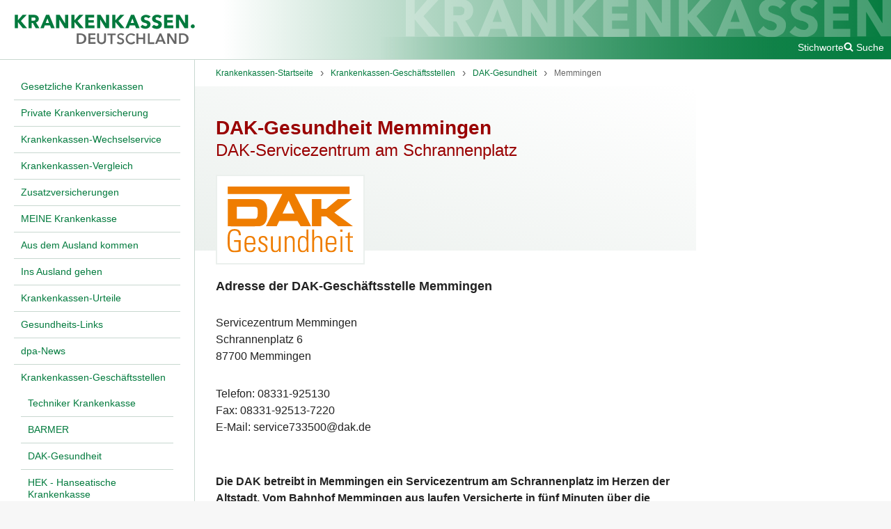

--- FILE ---
content_type: text/html; charset=UTF-8
request_url: https://www.krankenkassen.de/krankenkassen-geschaeftsstellen/dak-geschaeftsstellen/memmingen/
body_size: 5041
content:
<!DOCTYPE html>
<html lang="de" class="no-js">
    <head>
        <meta http-equiv="Content-Type" content="text/html; charset=utf-8" />
        <meta name="viewport" content="width=device-width, initial-scale=1">
        <title>DAK-Gesundheit Memmingen am Schrannenplatz.</title>

                                                    <link rel="preconnect" href="https://s.swiftypecdn.com">
                <link rel="preconnect" href="https://s.swiftypecdn.com" crossorigin>
                    
                    <link rel="shortcut icon" href="/assets-version-1767780651/bundles/euroinformationenkrankenkassen/img/favicon.ico" type="image/ico"/>
        <meta name="google-site-verification" content="KnNEjB0iCOXr__VDfeHy_5JHyZ453P_p319MA_W_8T8" /><meta name="generator" content="wfDynamic 4, webfactory GmbH, Bonn - https://www.webfactory.de/"/>
                            <meta name="description" content="Vom Bahnhof Memmingen aus laufen Besucherinnen und Besucher in fünf Minuten über die Bahnhofstraße und Lindentorstraße zur Geschäftsstelle der DAK. Autofahrer parken im Parkhaus in der Lindentorstraße." />
                            <link rel="stylesheet" type="text/css" href="/assets-version-1767780651/css/kk-screen.css" media="screen" />
                <link rel="stylesheet" type="text/css" href="/assets-version-1767780651/css/print.css" media="print" />

                <script>
    (function(H){H.className=H.className.replace(/\bno-js\b/,'js')})(document.documentElement);
</script>
                                                    <script id="_etLoader" type="text/javascript" charset="UTF-8" data-block-cookies="true" data-respect-dnt="true" data-secure-code="jD3hmg" src="https://code.etracker.com/code/e.js" async></script>
                                    
                    <script type="text/javascript" src="/assets-version-1767780651/js/scripts.js" defer="defer"></script>
            </head>

    <body class="">
        <div class="js-nav-page-wrapper">
            <div class="outer-grid">
                <div class="outer-grid__content inner-grid | page">
                    <header class="inner-grid__header | page__header | page-header js-page-header" id="header" >
                        <div id="skipper">
                            <a href="#main" class="skipper hidden-print">Zum Hauptinhalt springen</a>
                            <a href="#main-nav" class="skipper hidden-print js-skip-to-main-nav">Zum Hauptmenü springen</a>
                        </div>
                        <a href="/" class="page-header__logo">
                                                            <img class="page-header__logo-image" src="/assets-version-1767780651/bundles/euroinformationenkrankenkassen/img/kk-logo.svg" alt="Krankenkassen.de" width="287" height="50"/>
                                                    </a>
                        <button class="page-header__nav-toggle nav-toggle js-nav-toggle hidden-print">
                            <span class="sr-only">Menü</span>
                            <i aria-hidden="true" class="kk-icon kk-icon-bars nav-toggle__icon nav-toggle__icon-open">
    <svg width="1792" height="1792" viewBox="0 0 1792 1792"><path d="M1664 1344v128q0 26-19 45t-45 19h-1408q-26 0-45-19t-19-45v-128q0-26 19-45t45-19h1408q26 0 45 19t19 45zm0-512v128q0 26-19 45t-45 19h-1408q-26 0-45-19t-19-45v-128q0-26 19-45t45-19h1408q26 0 45 19t19 45zm0-512v128q0 26-19 45t-45 19h-1408q-26 0-45-19t-19-45v-128q0-26 19-45t45-19h1408q26 0 45 19t19 45z"/></svg>
</i>
<i aria-hidden="true" class="kk-icon kk-icon-close nav-toggle__icon nav-toggle__icon-close">
    
<svg width="1792" height="1792" viewBox="0 0 1792 1792"><path d="M1490 1322q0 40-28 68l-136 136q-28 28-68 28t-68-28l-294-294-294 294q-28 28-68 28t-68-28l-136-136q-28-28-28-68t28-68l294-294-294-294q-28-28-28-68t28-68l136-136q28-28 68-28t68 28l294 294 294-294q28-28 68-28t68 28l136 136q28 28 28 68t-28 68l-294 294 294 294q28 28 28 68z"/></svg>
</i>
                        </button>

                                                    <div class="page-header__meta page-meta hidden-print">
                                <a class="page-meta__link" href="/sys/stichworte/">Stichworte</a>
                                                                    <div class="page_meta__search page-search js-page-search">
                                        <button class="page-search__toggle-button js-page-search-toggle-button page-meta__link">
                                            <i aria-hidden="true" class="kk-icon kk-icon-search "><svg width="1792" height="1792" viewBox="0 0 1792 1792"><path d="M1216 832q0-185-131.5-316.5t-316.5-131.5-316.5 131.5-131.5 316.5 131.5 316.5 316.5 131.5 316.5-131.5 131.5-316.5zm512 832q0 52-38 90t-90 38q-54 0-90-38l-343-342q-179 124-399 124-143 0-273.5-55.5t-225-150-150-225-55.5-273.5 55.5-273.5 150-225 225-150 273.5-55.5 273.5 55.5 225 150 150 225 55.5 273.5q0 220-124 399l343 343q37 37 37 90z"/></svg></i><i aria-hidden="true" class="kk-icon kk-icon-close u-display-none"><svg width="1792" height="1792" viewBox="0 0 1792 1792"><path d="M1490 1322q0 40-28 68l-136 136q-28 28-68 28t-68-28l-294-294-294 294q-28 28-68 28t-68-28l-136-136q-28-28-28-68t28-68l294-294-294-294q-28-28-28-68t28-68l136-136q28-28 68-28t68 28l294 294 294-294q28-28 68-28t68 28l136 136q28 28 28 68t-28 68l-294 294 294 294q28 28 28 68z"/></svg></i><span class="u-ml-100">Suche</span>                                        </button>
                                        <div class="page-search__input-container u-display-none">
                                            <input type="text" class="st-default-search-input"/>
                                            <script type="text/javascript">
                                                (function () {
                                                    var input = document.querySelector('.st-default-search-input');
                                                    input.addEventListener('focus', function () {
                                                        (function (w, d, t, u, n, s, e) {
                                                            w['SwiftypeObject'] = n;
                                                            w[n] = w[n] || function () {
                                                                (w[n].q = w[n].q || []).push(arguments);
                                                            };
                                                            s = d.createElement(t);
                                                            e = d.getElementsByTagName(t)[0];
                                                            s.src = u;
                                                            e.parentNode.insertBefore(s, e);
                                                        })(window, document, 'script', 'https://s.swiftypecdn.com/install/v2/st.js', '_st');

                                                        _st('install', 'w-bUCdqN2qBpcoAoNwJT', '2.0.0');
                                                    }, { once: true });
                                                })();
                                            </script>
                                        </div>
                                    </div>
                                                                                                                                                                                                    </div>
                                                <img class="page-header__bg-image" src="/assets-version-1767780651/bundles/euroinformationenkrankenkassen/img/kk-schriftzug.svg" alt="" width="770" height="63" />
                    </header>

                                            <div class="inner-grid__col-left | main-nav-container js-nav-container | hidden-print">
                            
                                            <nav aria-label="Hauptnavigation" class="main-nav ">
                    <ul class="main-nav__list
    main-nav__list--0
    " role="list">
                                <li class="main-nav__item
    main-nav__item--0
    
    
    main-nav__item--has-visible-children
    ">
            <a  href="/gesetzliche-krankenkassen/" class="main-nav__link
    main-nav__link--0
    "><span class="main-nav__text main-nav__text--0 ">Gesetzliche Krankenkassen</span></a>                
                    </li>
    
                                <li class="main-nav__item
    main-nav__item--0
    
    
    main-nav__item--has-visible-children
    ">
            <a  href="/private-krankenversicherung/" class="main-nav__link
    main-nav__link--0
    "><span class="main-nav__text main-nav__text--0 ">Private Krankenversicherung</span></a>                
                    </li>
    
                                <li class="main-nav__item
    main-nav__item--0
    
    
    main-nav__item--has-visible-children
    ">
            <a  href="/krankenkasse-wechseln/" class="main-nav__link
    main-nav__link--0
    "><span class="main-nav__text main-nav__text--0 ">Krankenkassen-Wechselservice</span></a>                
                    </li>
    
                                <li class="main-nav__item
    main-nav__item--0
    
    
    main-nav__item--has-visible-children
    ">
            <a  href="/krankenkassen-vergleich/" class="main-nav__link
    main-nav__link--0
    "><span class="main-nav__text main-nav__text--0 ">Krankenkassen-Vergleich</span></a>                
                    </li>
    
                                <li class="main-nav__item
    main-nav__item--0
    
    
    main-nav__item--has-visible-children
    ">
            <a  href="/zusatzversicherungen/" class="main-nav__link
    main-nav__link--0
    "><span class="main-nav__text main-nav__text--0 ">Zusatzversicherungen</span></a>                
                    </li>
    
                                <li class="main-nav__item
    main-nav__item--0
    
    
    main-nav__item--has-visible-children
    ">
            <a  href="/meine-krankenkasse/" class="main-nav__link
    main-nav__link--0
    "><span class="main-nav__text main-nav__text--0 ">MEINE Krankenkasse</span></a>                
                    </li>
    
                                <li class="main-nav__item
    main-nav__item--0
    
    
    main-nav__item--has-visible-children
    ">
            <a  href="/incoming/" class="main-nav__link
    main-nav__link--0
    "><span class="main-nav__text main-nav__text--0 ">Aus dem Ausland kommen</span></a>                
                    </li>
    
                                <li class="main-nav__item
    main-nav__item--0
    
    
    main-nav__item--has-visible-children
    ">
            <a  href="/ausland/" class="main-nav__link
    main-nav__link--0
    "><span class="main-nav__text main-nav__text--0 ">Ins Ausland gehen</span></a>                
                    </li>
    
                                <li class="main-nav__item
    main-nav__item--0
    
    
    main-nav__item--has-visible-children
    ">
            <a  href="/krankenkassen-urteile/" class="main-nav__link
    main-nav__link--0
    "><span class="main-nav__text main-nav__text--0 ">Krankenkassen-Urteile</span></a>                
                    </li>
    
                                <li class="main-nav__item
    main-nav__item--0
    
    
    main-nav__item--has-visible-children
    ">
            <a  href="/gesundheit/" class="main-nav__link
    main-nav__link--0
    "><span class="main-nav__text main-nav__text--0 ">Gesundheits-Links</span></a>                
                    </li>
    
                                <li class="main-nav__item
    main-nav__item--0
    
    
    
    ">
            <a  href="/dpa/" class="main-nav__link
    main-nav__link--0
    "><span class="main-nav__text main-nav__text--0 ">dpa-News</span></a>                
                    </li>
    
                                <li class="main-nav__item
    main-nav__item--0
    
    main-nav__item--is-active-path
    main-nav__item--has-visible-children
    ">
            <a  href="/krankenkassen-geschaeftsstellen/" class="main-nav__link
    main-nav__link--0
    "><span class="main-nav__text main-nav__text--0 ">Krankenkassen-Geschäftsstellen</span></a>                                                            <ul class="main-nav__list
    main-nav__list--1
    " role="list">
                                <li class="main-nav__item
    main-nav__item--1
    
    
    main-nav__item--has-visible-children
    ">
            <a  href="/krankenkassen-geschaeftsstellen/techniker-krankenkasse/" class="main-nav__link
    main-nav__link--1
    "><span class="main-nav__text main-nav__text--1 ">Techniker Krankenkasse</span></a>                
                    </li>
    
                                <li class="main-nav__item
    main-nav__item--1
    
    
    main-nav__item--has-visible-children
    ">
            <a  href="/krankenkassen-geschaeftsstellen/barmer-gek/" class="main-nav__link
    main-nav__link--1
    "><span class="main-nav__text main-nav__text--1 ">BARMER</span></a>                
                    </li>
    
                                <li class="main-nav__item
    main-nav__item--1
    
    main-nav__item--is-active-path
    main-nav__item--has-visible-children
    ">
            <a  href="/krankenkassen-geschaeftsstellen/dak-geschaeftsstellen/" class="main-nav__link
    main-nav__link--1
    "><span class="main-nav__text main-nav__text--1 ">DAK-Gesundheit</span></a>                
                    </li>
    
                                <li class="main-nav__item
    main-nav__item--1
    
    
    main-nav__item--has-visible-children
    ">
            <a  href="/krankenkassen-geschaeftsstellen/hek/" class="main-nav__link
    main-nav__link--1
    "><span class="main-nav__text main-nav__text--1 ">HEK - Hanseatische Krankenkasse</span></a>                
                    </li>
    
                                <li class="main-nav__item
    main-nav__item--1
    
    
    main-nav__item--has-visible-children
    ">
            <a  href="/krankenkassen-geschaeftsstellen/hkk/" class="main-nav__link
    main-nav__link--1
    "><span class="main-nav__text main-nav__text--1 ">hkk</span></a>                
                    </li>
    
                                <li class="main-nav__item
    main-nav__item--1
    
    
    main-nav__item--has-visible-children
    ">
            <a  href="/krankenkassen-geschaeftsstellen/kkh/" class="main-nav__link
    main-nav__link--1
    "><span class="main-nav__text main-nav__text--1 ">KKH Kaufmännische Krankenkasse</span></a>                
                    </li>
    
                                <li class="main-nav__item
    main-nav__item--1
    
    
    main-nav__item--has-visible-children
    ">
            <a  href="/krankenkassen-geschaeftsstellen/knappschaft/" class="main-nav__link
    main-nav__link--1
    "><span class="main-nav__text main-nav__text--1 ">KNAPPSCHAFT</span></a>                
                    </li>
    
                                <li class="main-nav__item
    main-nav__item--1
    
    
    main-nav__item--has-visible-children
    ">
            <a  href="/krankenkassen-geschaeftsstellen/aok-baden-wuerttemberg/" class="main-nav__link
    main-nav__link--1
    "><span class="main-nav__text main-nav__text--1 ">AOK Baden-Württemberg</span></a>                
                    </li>
    
                                <li class="main-nav__item
    main-nav__item--1
    
    
    main-nav__item--has-visible-children
    ">
            <a  href="/krankenkassen-geschaeftsstellen/aok-bayern/" class="main-nav__link
    main-nav__link--1
    "><span class="main-nav__text main-nav__text--1 ">AOK Bayern</span></a>                
                    </li>
    
                                <li class="main-nav__item
    main-nav__item--1
    
    
    main-nav__item--has-visible-children
    ">
            <a  href="/krankenkassen-geschaeftsstellen/aok-bremen/" class="main-nav__link
    main-nav__link--1
    "><span class="main-nav__text main-nav__text--1 ">AOK Bremen/Bremerhaven</span></a>                
                    </li>
    
                                <li class="main-nav__item
    main-nav__item--1
    
    
    main-nav__item--has-visible-children
    ">
            <a  href="/krankenkassen-geschaeftsstellen/aok-hessen/" class="main-nav__link
    main-nav__link--1
    "><span class="main-nav__text main-nav__text--1 ">AOK Hessen</span></a>                
                    </li>
    
                                <li class="main-nav__item
    main-nav__item--1
    
    
    main-nav__item--has-visible-children
    ">
            <a  href="/krankenkassen-geschaeftsstellen/aok-niedersachsen/" class="main-nav__link
    main-nav__link--1
    "><span class="main-nav__text main-nav__text--1 ">AOK Niedersachsen</span></a>                
                    </li>
    
                                <li class="main-nav__item
    main-nav__item--1
    
    
    main-nav__item--has-visible-children
    ">
            <a  href="/krankenkassen-geschaeftsstellen/aok-nordost/" class="main-nav__link
    main-nav__link--1
    "><span class="main-nav__text main-nav__text--1 ">AOK Nordost</span></a>                
                    </li>
    
                                <li class="main-nav__item
    main-nav__item--1
    
    
    main-nav__item--has-visible-children
    ">
            <a  href="/krankenkassen-geschaeftsstellen/aok-nordwest/" class="main-nav__link
    main-nav__link--1
    "><span class="main-nav__text main-nav__text--1 ">AOK NordWest</span></a>                
                    </li>
    
                                <li class="main-nav__item
    main-nav__item--1
    
    
    main-nav__item--has-visible-children
    ">
            <a  href="/krankenkassen-geschaeftsstellen/aok-plus/" class="main-nav__link
    main-nav__link--1
    "><span class="main-nav__text main-nav__text--1 ">AOK PLUS</span></a>                
                    </li>
    
                                <li class="main-nav__item
    main-nav__item--1
    
    
    main-nav__item--has-visible-children
    ">
            <a  href="/krankenkassen-geschaeftsstellen/aok-rheinland-hamburg/" class="main-nav__link
    main-nav__link--1
    "><span class="main-nav__text main-nav__text--1 ">AOK Rheinland / Hamburg</span></a>                
                    </li>
    
                                <li class="main-nav__item
    main-nav__item--1
    
    
    main-nav__item--has-visible-children
    ">
            <a  href="/krankenkassen-geschaeftsstellen/aok-rheinland-pfalz-saarland/" class="main-nav__link
    main-nav__link--1
    "><span class="main-nav__text main-nav__text--1 ">AOK Rheinland-Pfalz / Saarland</span></a>                
                    </li>
    
                                <li class="main-nav__item
    main-nav__item--1
    
    
    main-nav__item--has-visible-children
    ">
            <a  href="/krankenkassen-geschaeftsstellen/aok-sachsen-anhalt/" class="main-nav__link
    main-nav__link--1
    "><span class="main-nav__text main-nav__text--1 ">AOK Sachsen-Anhalt</span></a>                
                    </li>
    
                                <li class="main-nav__item
    main-nav__item--1
    
    
    main-nav__item--has-visible-children
    ">
            <a  href="/krankenkassen-geschaeftsstellen/big-direkt-gesund/" class="main-nav__link
    main-nav__link--1
    "><span class="main-nav__text main-nav__text--1 ">BIG direkt gesund</span></a>                
                    </li>
    
                                <li class="main-nav__item
    main-nav__item--1
    
    
    main-nav__item--has-visible-children
    ">
            <a  href="/krankenkassen-geschaeftsstellen/ikk-bb/" class="main-nav__link
    main-nav__link--1
    "><span class="main-nav__text main-nav__text--1 ">IKK Brandenburg und Berlin</span></a>                
                    </li>
    
                                <li class="main-nav__item
    main-nav__item--1
    
    
    main-nav__item--has-visible-children
    ">
            <a  href="/krankenkassen-geschaeftsstellen/ikk-innovationskasse/" class="main-nav__link
    main-nav__link--1
    "><span class="main-nav__text main-nav__text--1 ">IKK -  Die Innovationskasse</span></a>                
                    </li>
    
                                <li class="main-nav__item
    main-nav__item--1
    
    
    main-nav__item--has-visible-children
    ">
            <a  href="/krankenkassen-geschaeftsstellen/ikk-classic/" class="main-nav__link
    main-nav__link--1
    "><span class="main-nav__text main-nav__text--1 ">IKK classic</span></a>                
                    </li>
    
                                <li class="main-nav__item
    main-nav__item--1
    
    
    main-nav__item--has-visible-children
    ">
            <a  href="/krankenkassen-geschaeftsstellen/ikk-gesund-plus/" class="main-nav__link
    main-nav__link--1
    "><span class="main-nav__text main-nav__text--1 ">IKK gesund plus</span></a>                
                    </li>
    
                                <li class="main-nav__item
    main-nav__item--1
    
    
    main-nav__item--has-visible-children
    ">
            <a  href="/krankenkassen-geschaeftsstellen/ikk-suedwest/" class="main-nav__link
    main-nav__link--1
    "><span class="main-nav__text main-nav__text--1 ">IKK Südwest</span></a>                
                    </li>
    
                                <li class="main-nav__item
    main-nav__item--1
    
    
    main-nav__item--has-visible-children
    ">
            <a  href="/krankenkassen-geschaeftsstellen/audi-bkk/" class="main-nav__link
    main-nav__link--1
    "><span class="main-nav__text main-nav__text--1 ">Audi BKK</span></a>                
                    </li>
    
                                <li class="main-nav__item
    main-nav__item--1
    
    
    main-nav__item--has-visible-children
    ">
            <a  href="/krankenkassen-geschaeftsstellen/bahn-bkk/" class="main-nav__link
    main-nav__link--1
    "><span class="main-nav__text main-nav__text--1 ">BAHN BKK</span></a>                
                    </li>
    
                                <li class="main-nav__item
    main-nav__item--1
    
    
    main-nav__item--has-visible-children
    ">
            <a  href="/krankenkassen-geschaeftsstellen/bergische-krankenkasse/" class="main-nav__link
    main-nav__link--1
    "><span class="main-nav__text main-nav__text--1 ">Bergische Krankenkasse</span></a>                
                    </li>
    
                                <li class="main-nav__item
    main-nav__item--1
    
    
    main-nav__item--has-visible-children
    ">
            <a  href="/krankenkassen-geschaeftsstellen/bertelsmann-bkk/" class="main-nav__link
    main-nav__link--1
    "><span class="main-nav__text main-nav__text--1 ">Bertelsmann BKK</span></a>                
                    </li>
    
                                <li class="main-nav__item
    main-nav__item--1
    
    
    main-nav__item--has-visible-children
    ">
            <a  href="/krankenkassen-geschaeftsstellen/bkk24/" class="main-nav__link
    main-nav__link--1
    "><span class="main-nav__text main-nav__text--1 ">BKK24</span></a>                
                    </li>
    
                                <li class="main-nav__item
    main-nav__item--1
    
    
    main-nav__item--has-visible-children
    ">
            <a  href="/krankenkassen-geschaeftsstellen/bkk-firmus/" class="main-nav__link
    main-nav__link--1
    "><span class="main-nav__text main-nav__text--1 ">BKK firmus</span></a>                
                    </li>
    
                                <li class="main-nav__item
    main-nav__item--1
    
    
    main-nav__item--has-visible-children
    ">
            <a  href="/krankenkassen-geschaeftsstellen/bkk-gildemeister-seidensticker/" class="main-nav__link
    main-nav__link--1
    "><span class="main-nav__text main-nav__text--1 ">BKK Gildemeister-Seidensticker</span></a>                
                    </li>
    
                                <li class="main-nav__item
    main-nav__item--1
    
    
    main-nav__item--has-visible-children
    ">
            <a  href="/krankenkassen-geschaeftsstellen/bkk-pfalz/" class="main-nav__link
    main-nav__link--1
    "><span class="main-nav__text main-nav__text--1 ">BKK Pfalz</span></a>                
                    </li>
    
                                <li class="main-nav__item
    main-nav__item--1
    
    
    main-nav__item--has-visible-children
    ">
            <a  href="/krankenkassen-geschaeftsstellen/bkk-provita/" class="main-nav__link
    main-nav__link--1
    "><span class="main-nav__text main-nav__text--1 ">BKK ProVita</span></a>                
                    </li>
    
                                <li class="main-nav__item
    main-nav__item--1
    
    
    main-nav__item--has-visible-children
    ">
            <a  href="/krankenkassen-geschaeftsstellen/bkk-scheufelen/" class="main-nav__link
    main-nav__link--1
    "><span class="main-nav__text main-nav__text--1 ">BKK Scheufelen</span></a>                
                    </li>
    
                                <li class="main-nav__item
    main-nav__item--1
    
    
    main-nav__item--has-visible-children
    ">
            <a  href="/krankenkassen-geschaeftsstellen/bkk-wirtschaft-und-finanzen/" class="main-nav__link
    main-nav__link--1
    "><span class="main-nav__text main-nav__text--1 ">BKK Wirtschaft und Finanzen</span></a>                
                    </li>
    
                                <li class="main-nav__item
    main-nav__item--1
    
    
    main-nav__item--has-visible-children
    ">
            <a  href="/krankenkassen-geschaeftsstellen/bosch-bkk/" class="main-nav__link
    main-nav__link--1
    "><span class="main-nav__text main-nav__text--1 ">Bosch BKK</span></a>                
                    </li>
    
                                <li class="main-nav__item
    main-nav__item--1
    
    
    main-nav__item--has-visible-children
    ">
            <a  href="/krankenkassen-geschaeftsstellen/energie-bkk/" class="main-nav__link
    main-nav__link--1
    "><span class="main-nav__text main-nav__text--1 ">energie BKK</span></a>                
                    </li>
    
                                <li class="main-nav__item
    main-nav__item--1
    
    
    main-nav__item--has-visible-children
    ">
            <a  href="/krankenkassen-geschaeftsstellen/heimat-krankenkasse/" class="main-nav__link
    main-nav__link--1
    "><span class="main-nav__text main-nav__text--1 ">Heimat Krankenkasse</span></a>                
                    </li>
    
                                <li class="main-nav__item
    main-nav__item--1
    
    
    main-nav__item--has-visible-children
    ">
            <a  href="/krankenkassen-geschaeftsstellen/mhplus-krankenkasse/" class="main-nav__link
    main-nav__link--1
    "><span class="main-nav__text main-nav__text--1 ">mhplus Krankenkasse</span></a>                
                    </li>
    
                                <li class="main-nav__item
    main-nav__item--1
    
    
    main-nav__item--has-visible-children
    ">
            <a  href="/krankenkassen-geschaeftsstellen/bkk-vbu/" class="main-nav__link
    main-nav__link--1
    "><span class="main-nav__text main-nav__text--1 ">BKK VBU</span></a>                
                    </li>
    
                                <li class="main-nav__item
    main-nav__item--1
    
    
    main-nav__item--has-visible-children
    ">
            <a  href="/krankenkassen-geschaeftsstellen/bkk-mobil-oil/" class="main-nav__link
    main-nav__link--1
    "><span class="main-nav__text main-nav__text--1 ">Mobil Krankenkasse</span></a>                
                    </li>
    
                                <li class="main-nav__item
    main-nav__item--1
    
    
    main-nav__item--has-visible-children
    ">
            <a  href="/krankenkassen-geschaeftsstellen/novitas-bkk/" class="main-nav__link
    main-nav__link--1
    "><span class="main-nav__text main-nav__text--1 ">Novitas BKK</span></a>                
                    </li>
    
                                <li class="main-nav__item
    main-nav__item--1
    
    
    main-nav__item--has-visible-children
    ">
            <a  href="/krankenkassen-geschaeftsstellen/pronova-bkk/" class="main-nav__link
    main-nav__link--1
    "><span class="main-nav__text main-nav__text--1 ">pronova BKK</span></a>                
                    </li>
    
                                <li class="main-nav__item
    main-nav__item--1
    
    
    main-nav__item--has-visible-children
    ">
            <a  href="/krankenkassen-geschaeftsstellen/salus-bkk/" class="main-nav__link
    main-nav__link--1
    "><span class="main-nav__text main-nav__text--1 ">Salus BKK</span></a>                
                    </li>
    
                                <li class="main-nav__item
    main-nav__item--1
    
    
    main-nav__item--has-visible-children
    ">
            <a  href="/krankenkassen-geschaeftsstellen/sbk/" class="main-nav__link
    main-nav__link--1
    "><span class="main-nav__text main-nav__text--1 ">SBK</span></a>                
                    </li>
    
                                <li class="main-nav__item
    main-nav__item--1
    
    
    main-nav__item--has-visible-children
    ">
            <a  href="/krankenkassen-geschaeftsstellen/vividabkk/" class="main-nav__link
    main-nav__link--1
    "><span class="main-nav__text main-nav__text--1 ">vividabkk</span></a>                
                    </li>
    
                                <li class="main-nav__item
    main-nav__item--1
    
    
    main-nav__item--has-visible-children
    ">
            <a  href="/krankenkassen-geschaeftsstellen/securvita/" class="main-nav__link
    main-nav__link--1
    "><span class="main-nav__text main-nav__text--1 ">Securvita</span></a>                
                    </li>
    
                                <li class="main-nav__item
    main-nav__item--1
    
    
    main-nav__item--has-visible-children
    ">
            <a  href="/krankenkassen-geschaeftsstellen/viactiv/" class="main-nav__link
    main-nav__link--1
    "><span class="main-nav__text main-nav__text--1 ">VIACTIV</span></a>                
                    </li>
    
            </ul>
                        
                    </li>
    
                                <li class="main-nav__item
    main-nav__item--0
    
    
    main-nav__item--has-visible-children
    ">
            <a  href="/krankenkassen-vor-ort/" class="main-nav__link
    main-nav__link--0
    "><span class="main-nav__text main-nav__text--0 ">Krankenkassen vor Ort</span></a>                
                    </li>
    
            </ul>
                </nav>
                        

                        </div>
                    
                                            <main class="inner-grid__col-middle | page__main page-main" id="main">
                                                            
            <nav aria-label="Brotkrumenwegnavigation" class="breadcrumbs ">
                        <ul class="breadcrumbs__list " role="list">
                                                            <li class="breadcrumbs__item ">
                            <a class="breadcrumbs__link "
                               href="/" ><span class="breadcrumbs__text ">Krankenkassen-Startseite</span></a>
                        </li>
                                                                                <li class="breadcrumbs__item ">
                            <a class="breadcrumbs__link "
                               href="/krankenkassen-geschaeftsstellen/" ><span class="breadcrumbs__text ">Krankenkassen-Geschäftsstellen</span></a>
                        </li>
                                                                                <li class="breadcrumbs__item ">
                            <a class="breadcrumbs__link "
                               href="/krankenkassen-geschaeftsstellen/dak-geschaeftsstellen/" ><span class="breadcrumbs__text ">DAK-Gesundheit</span></a>
                        </li>
                                                                                <li class="breadcrumbs__item ">
                            <a class="breadcrumbs__link "
                               href="/krankenkassen-geschaeftsstellen/dak-geschaeftsstellen/memmingen/" aria-current="page"><span class="breadcrumbs__text ">Memmingen</span></a>
                        </li>
                                                </ul>
        </nav>
    

                            
                            <div class="page-main__content" id="content">
                                                                                                                                                                                                                                    
                                                                                                                                                                        
<div class="kk-profil-header
kk-profil-header--in-zwei-spalten-layout">

    <div class="kk-profil-header__text pb-400">
        <h1 class="page-main__title">DAK-Gesundheit Memmingen</h1>
                    <h2 class="untertitel mv-0">DAK-Servicezentrum am Schrannenplatz</h2>
            </div>

            

<div class=" kk-profil-header__logo">
                        
    <img     width="180" height="93" class="lazyload js-kk-logo kk-profil-header__logo-img"                 src="data:image/svg+xml,%3Csvg xmlns='http://www.w3.org/2000/svg' viewBox='0 0 180 93' width='180' height='93' style='background-color: %23DFDFDF'%3E%3C/svg%3E"
     data-src="/download/krankenkassen-logo/251/DAK%20Ges_Logo_4c.svg" alt="DAK Gesundheit" />
    <noscript>
        <img     width="180" height="93" class="kk-profil-header__logo-img" src="/download/krankenkassen-logo/251/DAK%20Ges_Logo_4c.svg" alt="DAK Gesundheit" />
    </noscript>

</div>
    </div>
                                                                                                                        
                                                                                                                                                                                                                                                                                        
                                                                                                                
                                                                                                                                                                        <div class="page-main__text wysiwyg">
                                                    <h4>Adresse der DAK-Geschäftsstelle Memmingen</h4><p>Servicezentrum Memmingen<br/>Schrannenplatz 6<br/>87700 Memmingen</p><p>Telefon: 08331-925130<br/>Fax: 08331-92513-7220<br/>E-Mail: service733500@dak.de</p><p><br/><strong>Die DAK betreibt in Memmingen ein Servicezentrum am Schrannenplatz im Herzen der Altstadt. Vom Bahnhof Memmingen aus laufen Versicherte in fünf Minuten über die Bahnhofstraße und Lindentorstraße zur Geschäftsstelle der DAK. Autofahrer parken im Parkhaus in der Lindentorstraße. </strong></p><div class="infobox">
            <h3 class="infobox__titel">
                    DAK Gesundheit: Online-Wechsel - schnell und sicher
    
        </h3>
    
            <div class="infobox__inhalt">
                    Hier können Sie schnell, sicher und bequem die Mitgliedschaft in der DAK Gesundheit beantragen. Wir unterstützen Sie in jeder Phase des Wechsels. Ihre Daten sind sicher: Sie werden verschlüsselt übertragen.
    
        </div>
    
            <div class="infobox__footer">
                    <b>
            <a class="u-link-rot" href="/krankenkasse-wechseln/online-wechseln/dak/">
                Jetzt der DAK Gesundheit beitreten!
            </a>
        </b>
    
        </div>
    </div><p><br/>Übernimmt die DAK-Gesundheit die Kosten für eine professionelle Zahnreinigung? Unter welchen Voraussetzungen kann ich eine sportmedizinische Untersuchung in Anspruch nehmen? Ab welchem Alter benötigt mein Kind eine eigene Versichertenkarte? Werden die Fahrtkosten in die Rehabilitationsklinik von der DAK-Gesundheit übernommen? Versicherte und Interessierte können sich bei der DAK Memmingen über alle Fragen rund um die gesetzliche Krankenversicherung und die Leistungen der DAK informieren.</p><p><br/><div class="infobox">
            <h3 class="infobox__titel">
                    DAK Gesundheit: Unverbindlich Informationen anfordern
    
        </h3>
    
            <div class="infobox__inhalt">
                    <p>Hier können Sie schnell, sicher und bequem Informationen zur Mitgliedschaft in der DAK Gesundheit anfordern. Ihre Daten sind sicher: Sie werden verschlüsselt übertragen.</p>
    
        </div>
    
            <div class="infobox__footer">
                    <b>
            <a class="u-link-rot" href="/krankenkasse-wechseln/informationen/dak/">
                Jetzt Informationen der DAK Gesundheit anfordern!
            </a>
        </b>
    
        </div>
    </div></p><p><br/>Für werdende Mütter und Väter gibt es bei der DAK-Gesundheit Unterstützung durch Angebote und Leistungen wie der Elternberatung. Schwangere erhalten einen Zuschuss zum Mutterschaftsgeld und können am Vorsorgeprogramm "Willkommen Baby" teilnehmen. Die DAK-Gesundheit fördert Präventionskurse während der Schwangerschaft und nach der Geburt ermöglicht sie den Kontakt mit Experten über die Kindermedizin-Hotline.</p><iframe height="350" width="100%" src="/apps/beitragsberechnung/?kasseId=251" frameborder="0" style="margin: 0" >.</iframe><p>Hier können Sie sich umfassend über das <a href="http://www.krankenkassen.de/gesetzliche-krankenkassen/krankenkassen-liste/251-DAK-Gesundheit.html">Leistungsangebot der DAK Gesundheit</a> informieren.</p>                                                </div>
                                                                                                                        
                                                                                                                                                                                                    
                                    
                                                                                                </div>
                        </main>
                    
                                            <aside class="inner-grid__col-right | page__aside | hidden-print">
                                                                                                                                        
<div id="features" class="features ">
        </div>
                                                                                                                        </aside>
                    
                                            <footer class="inner-grid__footer page__footer page-footer" id="footer">
                            
                                            <nav aria-label="Sekundärnavigation" class="sys-nav hidden-print">
                    <ul class="sys-nav__list
    sys-nav__list--0
    " role="list">
                                <li class="sys-nav__item
    sys-nav__item--0
    
    
    
    ">
            <a  href="/sys/krankenkassen-login/" class="sys-nav__link
    sys-nav__link--0
    "><span class="sys-nav__text sys-nav__text--0 ">Login</span></a>                
                    </li>
    
                                <li class="sys-nav__item
    sys-nav__item--0
    
    
    
    ">
            <a  href="/sys/impressum/" class="sys-nav__link
    sys-nav__link--0
    "><span class="sys-nav__text sys-nav__text--0 ">Impressum</span></a>                
                    </li>
    
                                <li class="sys-nav__item
    sys-nav__item--0
    
    
    
    ">
            <a  href="/sys/datenschutz/" class="sys-nav__link
    sys-nav__link--0
    "><span class="sys-nav__text sys-nav__text--0 ">Datenschutz</span></a>                
                    </li>
    
                                <li class="sys-nav__item
    sys-nav__item--0
    
    
    
    ">
            <a  href="/sys/cookiefrei/" class="sys-nav__link
    sys-nav__link--0
    "><span class="sys-nav__text sys-nav__text--0 ">Cookiefrei &amp; CO2-neutral</span></a>                
                    </li>
    
            </ul>
                </nav>
                        


                            <div class="page-footer__text">
                                                                    © Copyright 2026, Euro-Informationen, Berlin — Alle Rechte vorbehalten.<br/>Euro-Informationen übernimmt keine Haftung für die Vollständigkeit, Richtigkeit und Aktualität der Angaben.<br/>Inhalte dienen der persönlichen Information. Jede weitergehende Verwendung, Speicherung in Datenbank, Veröffentlichung, Vervielfältigung nur mit Zustimmung von Euro-Informationen, Berlin.
                                                            </div>
                        </footer>
                                    </div>
            </div>
        </div>
    </body>
</html>


--- FILE ---
content_type: text/html; charset=UTF-8
request_url: https://www.krankenkassen.de/apps/beitragsberechnung/?kasseId=251
body_size: 754
content:
<!DOCTYPE html>
<html xmlns="http://www.w3.org/1999/xhtml" xml:lang="de" lang="de" class="no-js">
<head>
    <title>Krankenkassen-Beitragsrechner</title>
    <meta http-equiv="Content-Type" content="text/html; charset=utf-8">
    <link rel="shortcut icon" href="/assets-version-1767780651/bundles/euroinformationenkrankenkassen/img/favicon.ico" type="image/ico"/>
    <meta name="description" content="">
    <link rel="stylesheet" href="/assets-version-1767780651/css/kk-vergleichsrechner.css">

    <script>
    (function(H){H.className=H.className.replace(/\bno-js\b/,'js')})(document.documentElement);
</script>
    <script type="text/javascript" src="/assets-version-1767780651/js/scripts.js" defer></script>
</head>

<body class="krankenkassen-vergleich" id="top">
    <div class="page page-beitrag-berechnen">
                    <h2>Beitragsrechner für die DAK Gesundheit</h2>
    
            <div class="form-container col-xs-12">
        <form method="post" action="/apps/beitragsberechnung/ergebnis/?kasseId=251" class="form-horizontal form-beitrag-berechnen">

        
                    <div class="form-group">
                <label class="col-xs-12 col-sm-4 col-sm-offset-1 required" for="berufsgruppe">Ihre Berufsgruppe</label>
                <div class="col-xs-12 col-sm-6">
                    <select id="berufsgruppe" name="berufsgruppe" class="form-control"><option value="arbeitnehmer">Arbeitnehmer(in)</option><option value="selbststaendige">Selbstständige(r)</option><option value="azubi">Auszubildende(r)</option><option value="student">Student(in)</option><option value="beamte">Beamte(r)</option><option value="rentner">Rentner(in)</option><option value="arbeitslos">Arbeitslose(r)</option><option value="bundesfreiwilligendienst">Bundesfreiwilligendienst</option><option value="saisonarbeitskraft">Saisonarbeitskraft</option><option value="nicht-erwerbstaetig">nicht erwerbstätig</option></select>
                </div>
            </div>
            <div class="form-group">
                <label class="col-xs-12 col-sm-4 col-sm-offset-1 required" for="bruttogehalt">Monatliches Bruttoeinkommen</label>
                <div class="col-xs-12 col-sm-5">
                    <input type="text" id="bruttogehalt" name="bruttogehalt" required="required" inputmode="decimal" class="form-control" />
                </div>
            </div>
            <div class="form-group">
                <div class="col-xs-12 col-sm-3 col-sm-offset-5 col-sm-offset-5">
                    <button type="submit" id="absenden" name="absenden" class="btn btn-signal">Beitrag berechnen</button>
                </div>
            </div>
        
        </form>
    </div>

    <div class="col-xs-12">
        <p class="u-fs-300">
                            <b>Hinweis zum ausgewiesenen Beitrag</b>: Dargestellt wird der Krankenkassen-Beitrag. Nicht enthalten ist der Beitrag zur Pflegeversicherung. Rentner: Der Beitrag gilt für die gesetzliche Rente.
                    </p>
    </div>
    </div>
</body>
</html>


--- FILE ---
content_type: text/css
request_url: https://www.krankenkassen.de/assets-version-1767780651/css/print.css
body_size: 340
content:
body{font:75% Verdana,Arial,Helvetica,sans-serif}#features,#footer,#left,#nav,#right,#skipper{display:none}#logo a img{border:0}a{color:#3f66a7;font-weight:700;-webkit-text-decoration:none;text-decoration:none}h1{font-size:140%}h2{font-size:120%}#content #breadcrumbs{list-style-type:none;margin:12px 0;padding:0;font-size:80%;padding-bottom:8px;border-bottom:1px dotted #000;margin-bottom:26px}#content #breadcrumbs li{display:inline;margin-right:6px}#content #breadcrumbs li.firstcrumb{background:0 0;padding-left:0}#content #breadcrumbs a{font-weight:400}.question{font-style:italic;clear:both}span.XStandardImage,span.XStandardImageLeft,span.XStandardImageRight{margin:0;margin-top:4px;margin-bottom:4px}span.XStandardImage span,span.XStandardImageLeft span,span.XStandardImageRight span{display:block;font-size:90%;line-height:110%}img.XStandardImageLeft,span.XStandardImageLeft{float:left;margin-right:10px}img.XStandardImageRight,span.XStandardImageRight{float:right;margin-left:10px}div.infobox{width:250px;margin:0;padding:0;margin-bottom:15px;border:1px solid #000}div.infobox.left{float:left;margin-right:15px}div.infobox.right{float:right;margin-left:15px}div.infobox h3{color:#fff;font-size:100%;font-weight:700;margin:0;padding:3px 6px;background:gray;color:#000}div.infobox h4,div.infobox p{font-size:90%;line-height:1.2;margin-top:8px;padding:0 .5em .5em .5em}#copyright{font-size:80%}#form{display:none}div.fax,div.links{margin-bottom:.5em}div.role{font-style:italic}.label{font-weight:700}.hidden-print{display:none}

--- FILE ---
content_type: image/svg+xml
request_url: https://www.krankenkassen.de/download/krankenkassen-logo/251/DAK%20Ges_Logo_4c.svg
body_size: 1129
content:
<svg id="Ebene_1" data-name="Ebene 1" xmlns="http://www.w3.org/2000/svg" viewBox="0 0 243.97 127.93"><defs><style>.cls-1{fill:#ef7d00;}</style></defs><path class="cls-1" d="M375.64,271c.18-.28,1.57-19.8-19.95-19.95H299.06V303.9c-.13.25,59.1.25,59.32,0,17.44.25,17.44-19.11,17.26-19.42.29-.1.18-13.52,0-13.48Zm-18.34,9.71c.11,4-1.28,8.7-4.85,8.63,0,.07-21.62.07-35.59,0-.13.07.14-23.46,0-23.19h34c5.83-.27,6.58,3.06,6.47,7.55a68.56,68.56,0,0,1,0,7Z" transform="translate(-298.87 -226.78)"/><path class="cls-1" d="M536.36,226.78H299.06v14.56H405.29L373.48,303.9h21l4.85-10.25H435l5.93,10.25h20.49l-31.81-62.56H536.36V226.78ZM405.84,279.09l11.87-24.81L429,279.09Z" transform="translate(-298.87 -226.78)"/><polygon class="cls-1" points="207.83 50.7 242.35 24.27 214.84 24.27 192.19 43.15 182.48 43.15 182.48 24.27 164.14 24.27 164.14 77.13 182.48 77.13 182.48 58.25 192.19 58.25 215.38 77.13 243.97 77.13 207.83 50.7 207.83 50.7"/><path class="cls-1" d="M320.25,334.31h-8.84v-3.26h12.71v21.84a40.34,40.34,0,0,1-12,1.82c-14.23,0-13.2-14.22-13.2-22.7s-1-22.69,13.2-22.69c8.35,0,12.64,3.57,12.46,12h-3.87c0-5.75-2.48-8.77-8.59-8.77-9.44,0-9.32,8.41-9.32,19.42s-.12,19.43,9.32,19.43a23.34,23.34,0,0,0,8.17-1.27Z" transform="translate(-298.87 -226.78)"/><path class="cls-1" d="M335.5,339.34v2.36c0,4.23,1.15,9.86,6.9,9.86,4.54,0,6.77-2.9,6.71-7h3.82c-.43,7.38-4.42,9.93-10.53,9.93-5.27,0-10.53-2.12-10.53-11.38v-7.51c0-8.83,3.69-12.89,10.53-12.89,10.53,0,10.53,7.57,10.53,16.65Zm13.8-2.91c0-6.78-1.09-10.83-6.9-10.83s-6.9,4-6.9,10.83Z" transform="translate(-298.87 -226.78)"/><path class="cls-1" d="M367.63,354.47c-6.59,0-9.2-3.21-9.13-9.69h3.69c0,4.18,1,7,5.62,7,3.51,0,5.21-2,5.21-5.38,0-8-13.74-5.93-13.74-16,0-5.63,3.87-7.63,9.2-7.63,6,0,8,4.18,8,8.84H372.9c-.18-3.87-1.21-5.93-5.33-5.93a4.35,4.35,0,0,0-4.66,4.42c0,7.62,13.74,5.56,13.74,15.79C376.65,351.56,373.32,354.47,367.63,354.47Z" transform="translate(-298.87 -226.78)"/><path class="cls-1" d="M402.31,323.3v30.56h-3.15v-3.39H399c-2.12,2.6-4.29,4-7.68,4-6.3,0-8.05-4.6-8.05-9.57V323.3h3.63v21c0,.85-.18,7.26,5.08,7.26,4.9,0,6.66-4.6,6.66-6.72V323.3Z" transform="translate(-298.87 -226.78)"/><path class="cls-1" d="M413.57,353.86h-3.63V323.3h3.63v3.75h.12c1.75-2.54,4.11-4.36,7.38-4.36,7.57,0,8.35,5.63,8.35,9.63v21.54h-3.63V332.5c0-3.57-1.39-6.9-5.63-6.9-3.26,0-6.59,2.24-6.59,9.08Z" transform="translate(-298.87 -226.78)"/><path class="cls-1" d="M452.84,350l-.12.06c-1.87,2.9-4.17,4.42-7.74,4.42-8.84,0-9.32-8.78-9.32-15.92,0-5.87,0-15.86,9.38-15.86a9.41,9.41,0,0,1,7.38,3.64l.12.06V310.17h3.63v37.64a38.71,38.71,0,0,0,.36,6.05H453Zm-.18-8.66v-5.44c0-1.82,0-10.29-6.84-10.29-6.53,0-6.53,5.93-6.53,13.07,0,11.38,2.72,12.89,6.65,12.89C449.39,351.56,452.66,348.78,452.66,341.33Z" transform="translate(-298.87 -226.78)"/><path class="cls-1" d="M463.68,353.86V310.17h3.63v16.88h.12c1.75-2.54,4.11-4.36,7.38-4.36,7.57,0,8.35,5.63,8.35,9.63v21.54h-3.63V332.5c0-3.57-1.39-6.9-5.63-6.9-3.27,0-6.59,2.24-6.59,9.08v19.18Z" transform="translate(-298.87 -226.78)"/><path class="cls-1" d="M493.39,339.34v2.36c0,4.23,1.15,9.86,6.9,9.86,4.54,0,6.78-2.9,6.72-7h3.81c-.42,7.38-4.42,9.93-10.53,9.93-5.27,0-10.53-2.12-10.53-11.38v-7.51c0-8.83,3.69-12.89,10.53-12.89,10.53,0,10.53,7.57,10.53,16.65Zm13.8-2.91c0-6.78-1.09-10.83-6.9-10.83s-6.9,4-6.9,10.83Z" transform="translate(-298.87 -226.78)"/><path class="cls-1" d="M518.2,314.77v-4.6h4.48v4.6Zm.43,39.09V323.3h3.63v30.56Z" transform="translate(-298.87 -226.78)"/><path class="cls-1" d="M528.13,326.2v-2.9H533V317l3.63-1.58v7.87h6.17v2.9h-6.17v19.61c0,4.06.42,5,3.33,5a18.17,18.17,0,0,0,2.84-.18v3.15a32.37,32.37,0,0,1-3.45.18c-4.9,0-6.35-2.18-6.35-5.93V326.2Z" transform="translate(-298.87 -226.78)"/></svg>

--- FILE ---
content_type: image/svg+xml
request_url: https://www.krankenkassen.de/assets-version-1767780651/bundles/euroinformationenkrankenkassen/img/kk-logo.svg
body_size: 1268
content:
<svg xmlns="http://www.w3.org/2000/svg" viewBox="0 0 115 20" width="115" height="20"><path fill="#027A3D" d="M5.6 9.1L2.5 5.2v3.9h-2V.6h2v3.5l3-3.5h2.6L4.4 4.5l3.9 4.6H5.6zM13.8 9.1L12 5.8h-.7v3.4h-2V.6h3.2c.4 0 .8 0 1.2.1.4.1.7.2 1 .4.3.3.6.5.8.9.2.3.3.7.3 1.2 0 .6-.2 1.1-.5 1.5-.3.3-.8.6-1.3.8l2.2 3.6h-2.4zm-.1-5.9c0-.2 0-.4-.1-.5l-.3-.3c-.1-.1-.3-.1-.5-.1h-1.6v2h1.5c.2 0 .3-.1.5-.1.1-.1.3-.2.4-.3.1-.3.1-.4.1-.7zM23.6 9.1l-.7-1.7h-3.3L19 9.1h-2.2L20.4.6h2l3.5 8.5h-2.3zm-2.3-6.2l-1.1 2.9h2.1l-1-2.9zM32.2 9.1l-3.4-5.6v5.6h-2V.6h2.3l3.4 5.5V.6h2v8.5h-2.3zM41.7 9.1l-3.2-3.9v3.9h-2V.6h2v3.5l3-3.5h2.6l-3.7 3.9 3.9 4.6h-2.6zM45.3 9.1V.6H51v1.7h-3.7V4h3.5v1.6h-3.5v1.8h3.9v1.8h-5.9zM58.2 9.1l-3.4-5.6v5.6h-2V.6h2.3l3.4 5.5V.6h2v8.5h-2.3zM67.7 9.1l-3.2-3.9v3.9h-2V.6h2v3.5l3-3.5h2.6l-3.7 3.9 3.9 4.6h-2.6zM77.6 9.1l-.7-1.7h-3.3L73 9.1h-2.2L74.4.6h2l3.5 8.5h-2.3zm-2.3-6.2l-1.1 2.9h2.1l-1-2.9zM85.5 2.8c-.2-.2-.4-.4-.7-.5-.3-.1-.6-.2-.8-.2h-.4c-.1 0-.3.1-.4.1l-.3.3c-.1.1-.1.3-.1.5 0 .1 0 .3.1.4.1.1.1.2.3.3.1.1.3.1.4.2.2.1.3.1.5.2.3-.1.6.1.9.2.3.1.6.3.9.5.3.2.5.4.6.7.2.3.3.6.3 1.1 0 .5-.1.9-.3 1.3-.2.4-.4.7-.7.9s-.7.4-1 .5c-.4.1-.8.2-1.2.2-.6 0-1.2-.1-1.8-.3-.6-.2-1-.5-1.4-.9l1.3-1.4c.2.3.5.5.8.6.3.2.7.3 1 .3h.4c.1 0 .3-.1.4-.2l.3-.3c.1-.1.1-.3.1-.4 0-.2 0-.3-.1-.4l-.3-.3c-.1-.1-.3-.2-.6-.3-.2-.1-.5-.2-.8-.2-.3-.1-.5-.2-.8-.3-.3-.1-.5-.3-.7-.5-.2-.2-.4-.4-.5-.7s-.2-.6-.2-1c0-.5.1-.9.3-1.2.2-.3.4-.6.8-.8.3-.2.7-.4 1.1-.5s.8-.1 1.2-.1c.5 0 1 .1 1.5.3.5.2.9.4 1.3.8l-1.4 1.1zM92.7 2.8c-.2-.2-.4-.4-.7-.5-.3-.1-.6-.2-.8-.2h-.4c-.1 0-.3.1-.4.1l-.3.3c-.1.1-.1.3-.1.5 0 .1 0 .3.1.4.1.1.1.2.3.3.1.1.3.1.4.2s.3.1.5.2l.9.3c.3.1.6.3.9.5s.5.4.6.7c.2.3.3.6.3 1.1 0 .5-.1.9-.3 1.3s-.4.7-.7.9c-.3.2-.7.4-1 .5-.4.1-.8.2-1.2.2-.6 0-1.2-.1-1.8-.3s-1-.5-1.4-.9L88.9 7c.1 0 .4.2.7.4s.7.3 1 .3h.4c.1 0 .3-.1.4-.2l.3-.3c.1-.1.1-.3.1-.4 0-.2 0-.3-.1-.4l-.3-.3c-.1-.1-.3-.2-.6-.3-.2-.1-.5-.2-.8-.2-.3-.1-.5-.2-.8-.3-.3-.1-.5-.3-.7-.5-.2-.2-.4-.4-.5-.7s-.2-.6-.2-1c0-.5.1-.9.3-1.2.2-.3.4-.6.8-.8.3-.2.7-.4 1.1-.5.4-.1.8-.1 1.2-.1.5 0 1 .1 1.5.3.5.2.9.4 1.3.8l-1.3 1.2zM95.4 9.1V.6h5.7v1.7h-3.7V4h3.5v1.6h-3.5v1.8h3.9v1.8h-5.9zM108.4 9.1L105 3.5v5.6h-2V.6h2.3l3.4 5.5V.6h2v8.5h-2.3zM114.9 8.1c0 .3-.1.6-.4.8-.2.2-.5.3-.8.3-.2 0-.3 0-.5-.1-.1-.1-.3-.1-.4-.2s-.2-.2-.3-.4c-.1-.1-.1-.3-.1-.5s0-.3.1-.5c.1-.1.2-.3.3-.4s.2-.2.4-.3c.1-.1.3-.1.5-.1.3 0 .6.1.8.3s.4.7.4 1.1z"/><path fill="#666666" d="M39.9 12.5h2.4c.4 0 .9.1 1.3.2s.8.3 1.2.6c.4.3.6.6.9 1 .2.4.3 1 .3 1.6 0 .6-.1 1.1-.3 1.5-.2.4-.5.8-.9 1-.4.3-.8.5-1.2.6s-.9.2-1.3.2h-2.4v-6.7zm2.2 5.7c.3 0 .6 0 .9-.1.3-.1.6-.2.8-.4.3-.2.5-.4.6-.7s.2-.7.2-1.1c0-.5-.1-.9-.2-1.2-.2-.3-.4-.5-.6-.7-.2-.2-.5-.3-.8-.4-.3-.1-.6-.1-.9-.1h-1v4.7h1zM47.3 12.5h4.5v1h-3.3v1.7h3.1v1h-3.1v1.9h3.4v1.1h-4.6v-6.7zM58.5 16.8c0 .4-.1.8-.2 1.1-.1.3-.3.6-.6.8-.2.2-.5.4-.9.5-.3.1-.7.2-1.1.2s-.7-.1-1.1-.2c-.3-.1-.6-.3-.9-.5-.2-.2-.4-.5-.6-.8-.1-.3-.2-.7-.2-1.1v-4.3h1.2v4.2c0 .2 0 .4.1.6s.1.4.3.5c.1.2.3.3.5.4.2.1.4.1.7.1s.5 0 .7-.1c.2-.1.3-.2.5-.4.1-.2.2-.3.3-.5s.1-.4.1-.6v-4.2h1.2v4.3zM61.5 13.6h-2.1v-1h5.3v1h-2.1v5.7h-1.2v-5.7zM69.1 13.9c-.1-.2-.3-.3-.5-.4s-.5-.2-.7-.2c-.1 0-.3 0-.4.1-.1 0-.3.1-.4.2l-.3.3c-.1.1-.1.3-.1.4 0 .2 0 .3.1.4l.3.3c.1.1.2.1.4.2s.3.1.5.2.4.1.7.2.4.2.6.4.4.3.5.6c.1.2.2.5.2.8 0 .4-.1.7-.2.9-.1.3-.3.5-.5.7-.2.2-.5.3-.8.4-.3.1-.6.1-.9.1-.4 0-.9-.1-1.3-.2-.4-.2-.8-.4-1-.7l.9-.8c.2.2.4.4.7.5.3.1.5.2.8.2.1 0 .3 0 .4-.1.1 0 .3-.1.4-.2l.3-.3c.1-.1.1-.3.1-.5s0-.3-.1-.4l-.3-.3c-.1-.1-.3-.2-.5-.2-.2-.1-.4-.1-.6-.2-.2-.1-.4-.1-.6-.2-.2-.1-.4-.2-.5-.4-.2-.1-.3-.3-.4-.5-.1-.2-.2-.5-.2-.8 0-.3.1-.6.2-.9s.3-.5.6-.6c.2-.2.5-.3.8-.4.3-.1.6-.1.9-.1.3 0 .7.1 1 .2s.7.3.9.5l-1 .8zM76 14.1c-.2-.2-.4-.4-.7-.5-.3-.1-.6-.2-.8-.2-.3 0-.7.1-1 .2-.3.1-.5.3-.7.5s-.4.5-.5.8c-.1.3-.2.6-.2 1s.1.7.2 1c.1.3.3.6.5.8.2.2.4.4.7.5s.6.2.9.2c.4 0 .7-.1 1-.2.3-.1.5-.3.7-.6l1 .7c-.3.4-.7.7-1.1.9-.4.2-.9.3-1.5.3-.5 0-1-.1-1.4-.3-.4-.2-.8-.4-1.1-.7-.3-.3-.6-.7-.7-1.1-.2-.4-.3-.9-.3-1.4 0-.5.1-1 .3-1.5.2-.4.4-.8.8-1.1s.7-.5 1.2-.7c.4-.2.9-.2 1.4-.2.2 0 .4 0 .7.1.2 0 .5.1.7.2l.6.3c.2.1.4.3.5.5l-1.2.5zM77.9 12.5h1.2v2.7h3.1v-2.7h1.2v6.7h-1.2v-3h-3.1v3h-1.2v-6.7zM85.1 12.5h1.2v5.7h2.9v1.1h-4.1v-6.8zM92.6 12.5h1l2.9 6.7h-1.4l-.6-1.5h-2.9l-.6 1.5h-1.3l2.9-6.7zm1.5 4.2l-1-2.7-1.1 2.7h2.1zM97.4 12.5H99l3.1 5v-5h1.2v6.7h-1.5L98.6 14v5.2h-1.2v-6.7zM104.9 12.5h2.4c.4 0 .9.1 1.3.2s.8.3 1.2.6c.4.3.6.6.9 1 .2.4.3 1 .3 1.6 0 .6-.1 1.1-.3 1.5-.2.4-.5.8-.9 1-.4.3-.8.5-1.2.6s-.9.2-1.3.2h-2.4v-6.7zm2.2 5.7c.3 0 .6 0 .9-.1.3-.1.6-.2.8-.4.3-.2.5-.4.6-.7s.2-.7.2-1.1c0-.5-.1-.9-.2-1.2-.2-.3-.4-.5-.6-.7-.2-.2-.5-.3-.8-.4-.3-.1-.6-.1-.9-.1h-1v4.7h1z"/></svg>

